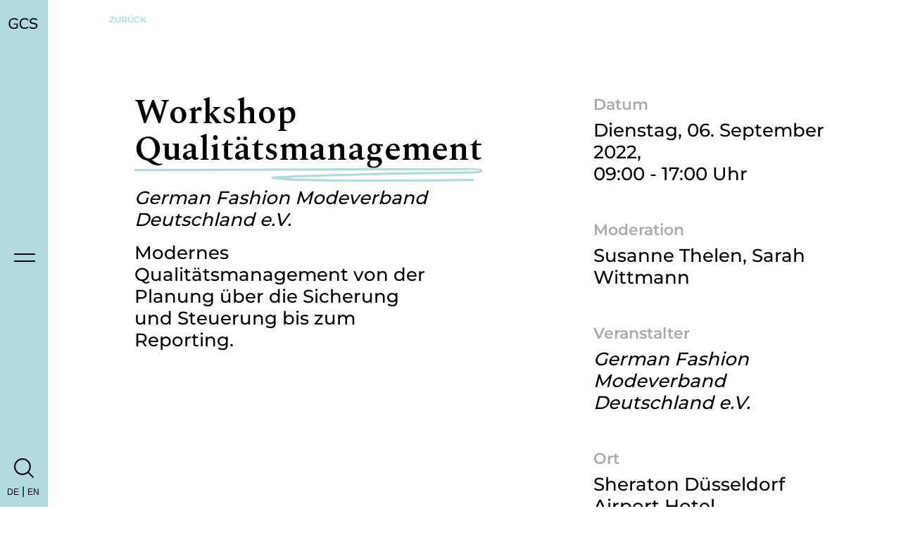

--- FILE ---
content_type: text/html; charset=UTF-8
request_url: http://www.gcs-consulting.de/workshop-qualitaetsmanagement.html-0
body_size: 6955
content:


<!-- THEME DEBUG -->
<!-- THEME HOOK: 'html' -->
<!-- FILE NAME SUGGESTIONS:
   * html--node--213.html.twig
   * html--node--%.html.twig
   * html--node.html.twig
   x html.html.twig
-->
<!-- BEGIN OUTPUT from 'themes/master/templates/html.html.twig' -->
<!DOCTYPE html>
<html lang="de" dir="ltr" prefix="content: http://purl.org/rss/1.0/modules/content/  dc: http://purl.org/dc/terms/  foaf: http://xmlns.com/foaf/0.1/  og: http://ogp.me/ns#  rdfs: http://www.w3.org/2000/01/rdf-schema#  schema: http://schema.org/  sioc: http://rdfs.org/sioc/ns#  sioct: http://rdfs.org/sioc/types#  skos: http://www.w3.org/2004/02/skos/core#  xsd: http://www.w3.org/2001/XMLSchema# ">
  <head>
  <script id="Cookiebot" src="https://consent.cookiebot.com/uc.js" data-cbid="cdad7611-a31a-48b6-a472-469fa349f1c2" data-blockingmode="auto" type="text/javascript"></script>
    <meta charset="utf-8" />
<meta name="title" content="Workshop Qualitätsmanagement | GCS Consulting" />
<link rel="canonical" href="http://www.gcs-consulting.de/workshop-qualitaetsmanagement.html-0" />
<meta name="Generator" content="Drupal 8 (https://www.drupal.org)" />
<meta name="MobileOptimized" content="width" />
<meta name="HandheldFriendly" content="true" />
<meta name="viewport" content="width=device-width, initial-scale=1.0" />
<link rel="shortcut icon" href="/core/misc/favicon.ico" type="image/vnd.microsoft.icon" />
<link rel="alternate" hreflang="de" href="http://www.gcs-consulting.de/workshop-qualitaetsmanagement.html-0" />
<link rel="revision" href="http://www.gcs-consulting.de/workshop-qualitaetsmanagement.html-0" />

    <title>Workshop Qualitätsmanagement | GCS Consulting</title>
    <link rel="stylesheet" media="all" href="/core/assets/vendor/normalize-css/normalize.css?t6lau8" />
<link rel="stylesheet" media="all" href="/core/misc/normalize-fixes.css?t6lau8" />
<link rel="stylesheet" media="all" href="/core/themes/stable/css/system/components/ajax-progress.module.css?t6lau8" />
<link rel="stylesheet" media="all" href="/core/themes/stable/css/system/components/align.module.css?t6lau8" />
<link rel="stylesheet" media="all" href="/core/themes/stable/css/system/components/autocomplete-loading.module.css?t6lau8" />
<link rel="stylesheet" media="all" href="/core/themes/stable/css/system/components/fieldgroup.module.css?t6lau8" />
<link rel="stylesheet" media="all" href="/core/themes/stable/css/system/components/container-inline.module.css?t6lau8" />
<link rel="stylesheet" media="all" href="/core/themes/stable/css/system/components/clearfix.module.css?t6lau8" />
<link rel="stylesheet" media="all" href="/core/themes/stable/css/system/components/details.module.css?t6lau8" />
<link rel="stylesheet" media="all" href="/core/themes/stable/css/system/components/hidden.module.css?t6lau8" />
<link rel="stylesheet" media="all" href="/core/themes/stable/css/system/components/item-list.module.css?t6lau8" />
<link rel="stylesheet" media="all" href="/core/themes/stable/css/system/components/js.module.css?t6lau8" />
<link rel="stylesheet" media="all" href="/core/themes/stable/css/system/components/nowrap.module.css?t6lau8" />
<link rel="stylesheet" media="all" href="/core/themes/stable/css/system/components/position-container.module.css?t6lau8" />
<link rel="stylesheet" media="all" href="/core/themes/stable/css/system/components/progress.module.css?t6lau8" />
<link rel="stylesheet" media="all" href="/core/themes/stable/css/system/components/reset-appearance.module.css?t6lau8" />
<link rel="stylesheet" media="all" href="/core/themes/stable/css/system/components/resize.module.css?t6lau8" />
<link rel="stylesheet" media="all" href="/core/themes/stable/css/system/components/sticky-header.module.css?t6lau8" />
<link rel="stylesheet" media="all" href="/core/themes/stable/css/system/components/system-status-counter.css?t6lau8" />
<link rel="stylesheet" media="all" href="/core/themes/stable/css/system/components/system-status-report-counters.css?t6lau8" />
<link rel="stylesheet" media="all" href="/core/themes/stable/css/system/components/system-status-report-general-info.css?t6lau8" />
<link rel="stylesheet" media="all" href="/core/themes/stable/css/system/components/tabledrag.module.css?t6lau8" />
<link rel="stylesheet" media="all" href="/core/themes/stable/css/system/components/tablesort.module.css?t6lau8" />
<link rel="stylesheet" media="all" href="/core/themes/stable/css/system/components/tree-child.module.css?t6lau8" />
<link rel="stylesheet" media="all" href="/core/themes/classy/css/components/action-links.css?t6lau8" />
<link rel="stylesheet" media="all" href="/core/themes/classy/css/components/breadcrumb.css?t6lau8" />
<link rel="stylesheet" media="all" href="/core/themes/classy/css/components/button.css?t6lau8" />
<link rel="stylesheet" media="all" href="/core/themes/classy/css/components/collapse-processed.css?t6lau8" />
<link rel="stylesheet" media="all" href="/core/themes/classy/css/components/container-inline.css?t6lau8" />
<link rel="stylesheet" media="all" href="/core/themes/classy/css/components/details.css?t6lau8" />
<link rel="stylesheet" media="all" href="/core/themes/classy/css/components/exposed-filters.css?t6lau8" />
<link rel="stylesheet" media="all" href="/core/themes/classy/css/components/field.css?t6lau8" />
<link rel="stylesheet" media="all" href="/core/themes/classy/css/components/form.css?t6lau8" />
<link rel="stylesheet" media="all" href="/core/themes/classy/css/components/icons.css?t6lau8" />
<link rel="stylesheet" media="all" href="/core/themes/classy/css/components/inline-form.css?t6lau8" />
<link rel="stylesheet" media="all" href="/core/themes/classy/css/components/item-list.css?t6lau8" />
<link rel="stylesheet" media="all" href="/core/themes/classy/css/components/link.css?t6lau8" />
<link rel="stylesheet" media="all" href="/core/themes/classy/css/components/links.css?t6lau8" />
<link rel="stylesheet" media="all" href="/core/themes/classy/css/components/menu.css?t6lau8" />
<link rel="stylesheet" media="all" href="/core/themes/classy/css/components/more-link.css?t6lau8" />
<link rel="stylesheet" media="all" href="/core/themes/classy/css/components/pager.css?t6lau8" />
<link rel="stylesheet" media="all" href="/core/themes/classy/css/components/tabledrag.css?t6lau8" />
<link rel="stylesheet" media="all" href="/core/themes/classy/css/components/tableselect.css?t6lau8" />
<link rel="stylesheet" media="all" href="/core/themes/classy/css/components/tablesort.css?t6lau8" />
<link rel="stylesheet" media="all" href="/core/themes/classy/css/components/tabs.css?t6lau8" />
<link rel="stylesheet" media="all" href="/core/themes/classy/css/components/textarea.css?t6lau8" />
<link rel="stylesheet" media="all" href="/core/themes/classy/css/components/ui-dialog.css?t6lau8" />
<link rel="stylesheet" media="all" href="/core/themes/classy/css/components/messages.css?t6lau8" />
<link rel="stylesheet" media="all" href="/themes/master/css/app.css?t6lau8" />
<link rel="stylesheet" media="all" href="/themes/master/css/slick/slick.css?t6lau8" />
<link rel="stylesheet" media="all" href="/themes/master/css/slick/slick-theme.css?t6lau8" />

    
<!--[if lte IE 8]>
<script src="/core/assets/vendor/html5shiv/html5shiv.min.js?v=3.7.3"></script>
<![endif]-->

    <script src="/core/assets/vendor/jquery/jquery.min.js?v=3.4.1"></script>
<script src="/themes/master/js/slick/slick.min.js?v=1.x"></script>
<script src="/themes/master/js/jquery.waitforimages.min.js?v=1.x"></script>
<script src="/themes/master/js/skrollr.min-min.js?v=1.x"></script>
<script src="/themes/master/js/skrollr.menu.min.js?v=1.x"></script>
<script src="/themes/master/node_modules/foundation-sites/dist/js/foundation.js?v=1.x"></script>
<script src="/themes/master/js/app.js?v=1.x"></script>

	<!-- Google tag (gtag.js) --> <script async src=https://www.googletagmanager.com/gtag/js?id=G-EH837RBPE5></script> <script> window.dataLayer = window.dataLayer || []; function gtag(){dataLayer.push(arguments);} gtag('js', new Date()); gtag('config', 'G-EH837RBPE5'); </script>
  </head>
  
  <body class="page-node-213 node-event white">
        <a href="#main-content" class="visually-hidden focusable">
      Direkt zum Inhalt
    </a>
    
    

<!-- THEME DEBUG -->
<!-- THEME HOOK: 'off_canvas_page_wrapper' -->
<!-- BEGIN OUTPUT from 'core/themes/stable/templates/content/off-canvas-page-wrapper.html.twig' -->
  <div class="dialog-off-canvas-main-canvas" data-off-canvas-main-canvas>
    

<!-- THEME DEBUG -->
<!-- THEME HOOK: 'page' -->
<!-- FILE NAME SUGGESTIONS:
   * page--event.html.twig
   * page--node--213.html.twig
   * page--node--%.html.twig
   * page--node.html.twig
   x page.html.twig
-->
<!-- BEGIN OUTPUT from 'themes/master/templates/page.html.twig' -->













	





<div class="content-left bright-blue">
			<a href="/"><img class="logo-schrift" src="/themes/master/images/GCS_GCS_Logo_small12.svg" /></a>
			<div class="menu">
		<div class="button-box" id="menu-button">
							<div class="bar black" id="bar1"></div>
				<div class="bar black" id="bar2"></div>
					</div>
	</div>
	<div class="search" id="test-search">
					<div class="bar-search black" id="bar-search"></div>
			<div class="bar-search black" id="bar-search-1"></div>
			<svg id="search" class="search_svg" xmlns="http://www.w3.org/2000/svg" width="27.773" height="27.77" viewBox="0 0 27.773 27.77">
				<g id="Gruppe_1056" data-name="Gruppe 1056" transform="translate(-39 -39)">
					<circle id="svg_circle" class="svg_circle black" data-name="Ellipse 8" cx="10.807" cy="10.807" r="10.807" transform="translate(40 40)" fill="none" stroke="#fff" stroke-miterlimit="10" stroke-width="2"/>
					<line class="svg_line black" id="svg_line" data-name="Linie 10" x1="7.618" y1="7.615" transform="translate(58.448 58.448)" fill="none" stroke="#fff" stroke-miterlimit="10" stroke-width="2"/>
				</g>
			</svg>
			<div class="sidebarlang sidebarlang-subs hide-for-small-only">
				<a href="/workshop-qualitaetsmanagement.html-0">DE</a> | <a href="/en/node/213">EN</a>
			</div>			
		
	</div>
</div>
			
<div class="menu-content" id="menucontent">
	<!-- Menü, automatisch hidden-->
	<div class="grid-container">
		<div class="grid-x grid-padding-x">
					
			
							<div class="small-12 medium-10 medium-offset-2 large-10 large-offset-2 mobile cell">
					<a href="/about.html">
						About						
													<svg class="hide-for-small-only" xmlns="http://www.w3.org/2000/svg" width="150" height="40" viewBox="0 0 245.001 12.945"><path class="path-blue" id="line-2" d="M136,1601.276c79.068,0,244.833-3.648,241.963-1.706s-21.563,2.893-50.632,2.977-126.535,3.253-118.077,4.168c.507.055,8.339,1.466,24,1.579,16.658.12,3.033,1.528,113.775,0" transform="translate(-136 -1599)" fill="none" stroke="#000000" stroke-linecap="round" stroke-width="3" fill-rule="evenodd"/></svg>						
												
												
												
												
																														
					</a>
				</div>			
							<div class="small-12 medium-10 medium-offset-2 large-10 large-offset-2 mobile cell">
					<a href="/know-how.html">
						Know How						
												
													<svg class="hide-for-small-only" xmlns="http://www.w3.org/2000/svg" width="288.542" height="40" viewBox="0 0 388.542 22.049"><g id="Page-2" transform="translate(-1.5 -1.501)"><g id="_1-1-home" data-name="1-1-home" transform="translate(3 3)"><path class="path-turkis" id="line-2" d="M136,1603.359c125.967,0,390.055-6.989,385.483-3.268s-34.352,5.542-80.665,5.7-201.588,6.233-188.114,7.984c.808.105,13.285,2.808,38.232,3.024,26.539.23,4.832,2.927,181.26,0" transform="translate(-136 -1599)"fill="none" stroke="#82d0c3" stroke-linecap="round" stroke-width="3" fill-rule="evenodd"/></g></g></svg>						
												
												
												
																														
					</a>
				</div>			
							<div class="small-12 medium-10 medium-offset-2 large-10 large-offset-2 mobile cell">
					<a href="/aktuelles.html">
						Aktuelles						
												
												
													<svg class="hide-for-small-only" xmlns="http://www.w3.org/2000/svg" width="250" height="40" viewBox="0 0 245.001 12.945"><path class="path-brightblue" id="line-2" d="M136,1601.276c79.068,0,244.833-3.648,241.963-1.706s-21.563,2.893-50.632,2.977-126.535,3.253-118.077,4.168c.507.055,8.339,1.466,24,1.579,16.658.12,3.033,1.528,113.775,0" transform="translate(-136 -1599)" fill="none" stroke="#000000" stroke-linecap="round" stroke-width="3" fill-rule="evenodd"/></svg>						
												
												
																														
					</a>
				</div>			
							<div class="small-12 medium-10 medium-offset-2 large-10 large-offset-2 mobile cell">
					<a href="/beraterplattform.html">
						Beraterplattform						
												
												
												
							
							<svg class="hide-for-small-only" xmlns="http://www.w3.org/2000/svg" width="400" height="40" viewBox="0 0 245.001 12.945"><path class="path-yellow" id="line-2" d="M136,1601.276c79.068,0,244.833-3.648,241.963-1.706s-21.563,2.893-50.632,2.977-126.535,3.253-118.077,4.168c.507.055,8.339,1.466,24,1.579,16.658.12,3.033,1.528,113.775,0" transform="translate(-136 -1599)" fill="none" stroke="#000000" stroke-linecap="round" stroke-width="3" fill-rule="evenodd"/></svg>						
												
																														
					</a>
				</div>			
							<div class="small-12 medium-10 medium-offset-2 large-10 large-offset-2 mobile cell">
					<a href="/karriere.html">
						Karriere						
												
												
												
												
													<svg class="hide-for-small-only" xmlns="http://www.w3.org/2000/svg" width="200" height="40" viewBox="0 0 245.001 12.945"><path class="path-white" id="line-2" d="M136,1601.276c79.068,0,244.833-3.648,241.963-1.706s-21.563,2.893-50.632,2.977-126.535,3.253-118.077,4.168c.507.055,8.339,1.466,24,1.579,16.658.12,3.033,1.528,113.775,0" transform="translate(-136 -1599)" fill="none" stroke="#000000" stroke-linecap="round" stroke-width="3" fill-rule="evenodd"/></svg>						
																														
					</a>
				</div>			
							<div class="small-12 medium-10 medium-offset-2 large-10 large-offset-2 mobile cell">
					<a href="/presse.html">
						Presse						
												
												
												
												
													<svg class="hide-for-small-only" xmlns="http://www.w3.org/2000/svg" width="200" height="40" viewBox="0 0 245.001 12.945"><path class="path-white" id="line-2" d="M136,1601.276c79.068,0,244.833-3.648,241.963-1.706s-21.563,2.893-50.632,2.977-126.535,3.253-118.077,4.168c.507.055,8.339,1.466,24,1.579,16.658.12,3.033,1.528,113.775,0" transform="translate(-136 -1599)" fill="none" stroke="#000000" stroke-linecap="round" stroke-width="3" fill-rule="evenodd"/></svg>						
																														
					</a>
				</div>			
				
		</div>
	</div>
	<div class="content-bottom">
		<div class="grid-container">
			<div class="grid-x grid-padding-x">
				<div class="medium-2 medium-offset-2 large-2 large-offset-2 cell">
					<p><a href="/impressum.html">Impressum</a></p>
				</div>
				<div class="medium-2 large-2 cell">
					<p><a href="/datenschutz.html">Datenschutz</a></p>
				</div>
				<div class="medium-2 large-2 cell">
					<p><a href="/kontakt.html">Kontakt</a></p>
				</div>
				<div class="small-12 medium-2 large-2 language cell">
					<div class="grid-container">
						<div class="grid-x grid-padding-x">
							<div class="small-6 medium-6 large-6 cell">
								<p><a href="/workshop-qualitaetsmanagement.html-0">DE</a></p>
							</div>
							<div class="small-6 medium-6 large-6 cell">
								<p><a href="/en/node/213">EN</a></p>
							</div>
						</div>
					</div>				
				</div>
			</div>
		</div>
	</div>
</div>

<!-- Menü Ende-->
<div class="search-content" id="searchcontent">
	<!-- Menü, automatisch hidden-->
	<div class="grid-container">
		<div class="grid-x grid-padding-x">
			<div class="small-10 small-offset-1 medium-offset-0 large-8 large-offset-2 cell">
				<div class="searchfield">
					<p>Bitte geben Sie Ihren Suchbegriff ein</p>
					

<!-- THEME DEBUG -->
<!-- THEME HOOK: 'region' -->
<!-- FILE NAME SUGGESTIONS:
   * region--featured-top.html.twig
   x region.html.twig
-->
<!-- BEGIN OUTPUT from 'core/themes/classy/templates/layout/region.html.twig' -->
  <div class="region region-featured-top">
    

<!-- THEME DEBUG -->
<!-- THEME HOOK: 'block' -->
<!-- FILE NAME SUGGESTIONS:
   * block--searchapipagesearchblockform.html.twig
   * block--search-api-page-form-block.html.twig
   * block--search-api-page.html.twig
   x block.html.twig
-->
<!-- BEGIN OUTPUT from 'core/themes/classy/templates/block/block.html.twig' -->
<div class="search-api-page-block-form-suche search-form search-block-form container-inline block block-search-api-page block-search-api-page-form-block" data-drupal-selector="search-api-page-block-form-suche" id="block-searchapipagesearchblockform">
  
    
      

<!-- THEME DEBUG -->
<!-- THEME HOOK: 'form' -->
<!-- BEGIN OUTPUT from 'core/themes/classy/templates/form/form.html.twig' -->
<form action="/workshop-qualitaetsmanagement.html-0" method="post" id="search-api-page-block-form-suche" accept-charset="UTF-8">
  

<!-- THEME DEBUG -->
<!-- THEME HOOK: 'form_element' -->
<!-- BEGIN OUTPUT from 'core/themes/classy/templates/form/form-element.html.twig' -->
<div class="js-form-item form-item js-form-type-search form-type-search js-form-item-keys form-item-keys form-no-label">
      

<!-- THEME DEBUG -->
<!-- THEME HOOK: 'form_element_label' -->
<!-- BEGIN OUTPUT from 'core/themes/classy/templates/form/form-element-label.html.twig' -->
<label for="edit-keys" class="visually-hidden">Search</label>
<!-- END OUTPUT from 'core/themes/classy/templates/form/form-element-label.html.twig' -->


        

<!-- THEME DEBUG -->
<!-- THEME HOOK: 'input__search' -->
<!-- FILE NAME SUGGESTIONS:
   * input--search.html.twig
   x input.html.twig
-->
<!-- BEGIN OUTPUT from 'core/themes/classy/templates/form/input.html.twig' -->
<input title="Die Begriffe eingeben, nach denen gesucht werden soll." data-drupal-selector="edit-keys" type="search" id="edit-keys" name="keys" value="" size="15" maxlength="128" class="form-search" />

<!-- END OUTPUT from 'core/themes/classy/templates/form/input.html.twig' -->


        </div>

<!-- END OUTPUT from 'core/themes/classy/templates/form/form-element.html.twig' -->



<!-- THEME DEBUG -->
<!-- THEME HOOK: 'input__hidden' -->
<!-- FILE NAME SUGGESTIONS:
   * input--hidden.html.twig
   x input.html.twig
-->
<!-- BEGIN OUTPUT from 'core/themes/classy/templates/form/input.html.twig' -->
<input autocomplete="off" data-drupal-selector="form-cvxwy6-rn4ebjanx8bm78d5jxk54r0be366p-au-shi" type="hidden" name="form_build_id" value="form-CvxWY6_rN4EBjaNx8Bm78d5JxK54r0BE366P-Au-SHI" />

<!-- END OUTPUT from 'core/themes/classy/templates/form/input.html.twig' -->



<!-- THEME DEBUG -->
<!-- THEME HOOK: 'input__hidden' -->
<!-- FILE NAME SUGGESTIONS:
   * input--hidden.html.twig
   x input.html.twig
-->
<!-- BEGIN OUTPUT from 'core/themes/classy/templates/form/input.html.twig' -->
<input data-drupal-selector="edit-search-api-page-block-form-suche" type="hidden" name="form_id" value="search_api_page_block_form_suche" />

<!-- END OUTPUT from 'core/themes/classy/templates/form/input.html.twig' -->



<!-- THEME DEBUG -->
<!-- THEME HOOK: 'container' -->
<!-- BEGIN OUTPUT from 'core/themes/classy/templates/form/container.html.twig' -->
<div data-drupal-selector="edit-actions" class="form-actions js-form-wrapper form-wrapper" id="edit-actions">

<!-- THEME DEBUG -->
<!-- THEME HOOK: 'input__submit' -->
<!-- FILE NAME SUGGESTIONS:
   * input--submit.html.twig
   x input.html.twig
-->
<!-- BEGIN OUTPUT from 'core/themes/classy/templates/form/input.html.twig' -->
<input class="search-form__submit button js-form-submit form-submit" data-drupal-selector="edit-submit" type="submit" id="edit-submit" name="op" value="A" />

<!-- END OUTPUT from 'core/themes/classy/templates/form/input.html.twig' -->

</div>

<!-- END OUTPUT from 'core/themes/classy/templates/form/container.html.twig' -->


</form>

<!-- END OUTPUT from 'core/themes/classy/templates/form/form.html.twig' -->


  </div>

<!-- END OUTPUT from 'core/themes/classy/templates/block/block.html.twig' -->


  </div>

<!-- END OUTPUT from 'core/themes/classy/templates/layout/region.html.twig' -->


				</div>
			</div>
		</div>
	</div>
</div>

<div id="skrollr-body">
	

<!-- THEME DEBUG -->
<!-- THEME HOOK: 'region' -->
<!-- FILE NAME SUGGESTIONS:
   * region--content.html.twig
   x region.html.twig
-->
<!-- BEGIN OUTPUT from 'core/themes/classy/templates/layout/region.html.twig' -->
  <div class="region region-content">
    

<!-- THEME DEBUG -->
<!-- THEME HOOK: 'block' -->
<!-- FILE NAME SUGGESTIONS:
   * block--master-content.html.twig
   * block--system-main-block.html.twig
   * block--system.html.twig
   x block.html.twig
-->
<!-- BEGIN OUTPUT from 'core/themes/classy/templates/block/block.html.twig' -->
<div id="block-master-content" class="block block-system block-system-main-block">
  
    
      

<!-- THEME DEBUG -->
<!-- THEME HOOK: 'node' -->
<!-- FILE NAME SUGGESTIONS:
   * node--213--full.html.twig
   * node--213.html.twig
   * node--event--full.html.twig
   x node--event.html.twig
   * node--full.html.twig
   * node.html.twig
-->
<!-- BEGIN OUTPUT from 'themes/master/templates/node--event.html.twig' -->
<div class="box" id="box">
	<div class="navigation-container white">
		<div class="grid-container">
			<div class="grid-x grid-padding-x">
				<div class="medium-10 medium-offset-1 large-10 large-offset-1 cell">
					<div class="left-content">
						<a class="href-back brightblue" href="javascript:history.back();">Zurück</a>
					</div>					
				</div>
			</div>
		</div>
	</div>

	<div class="grid-container">
		<div class="grid-container">
			<div class="grid-x grid-padding-x detail-h1-start event-font-size">
				<div class="medium-10 medium-offset-1 large-5 large-offset-1 cell">
					<h1>
						Workshop Qualitätsmanagement
						<svg xmlns="http://www.w3.org/2000/svg" width="100%" height="100%" viewBox="0 0 461.371 17.51"><g id="Page-1" transform="translate(137.384 63.054)"><g id="_1-3-detail" data-name="1-3-detail" transform="translate(-136.134 -61.805)"><g id="illustration" transform="translate(0 0)"><path style="fill:none; stroke-miterlimit:10; stroke-dasharray:10000; stroke: rgb(177, 218, 222); stroke-width: 3" data-50="stroke-dashoffset:10000;" data-end="stroke-dashoffset:0;" id="Path" d="M75.787,1.206C227.7,1.206,533.853-1.1,534.2,1.05s7.37,3.765-48.481,3.9-243.107,5.184-226.858,6.64c.975.087,16.021,2.335,46.106,2.515,32,.191,5.827,2.434,218.593,0" transform="translate(-75.787 -0.134)" fill="none" stroke="#82d0c3" stroke-linecap="round" stroke-width="2.5" fill-rule="evenodd"/></g></g></g></svg>
					</h1>
						<p><em>German Fashion Modeverband Deutschland e.V.</em></p>

							
						<p>Modernes Qualitätsmanagement von der Planung über die Sicherung und Steuerung bis zum Reporting.</p>

<p>&nbsp;</p>

<p>&nbsp;</p>

				</div>
				<div class="medium-10 medium-offset-1 large-4 large-offset-2 cell">
					<h6>Datum</h6>
					<p>


					
						Dienstag, 06. September 2022,<br />
						09:00 - 17:00 Uhr
					</p>
					<h6>Moderation</h6>
					<p>Susanne Thelen, Sarah Wittmann</p>

					<h6>Veranstalter</h6>
					<p><em>German Fashion Modeverband Deutschland e.V.</em></p>

					
										
						<h6>Ort</h6>
						<p>
							Sheraton Düsseldorf Airport Hotel<br />
							Terminal Ring 4<br />
							40474  Düsseldorf
						</p>
										
				<div class="footer">
										
										
						<div class="grid-x grid-padding-x" style="margin-bottom: calc(2 * 0.9375rem);">
							<div class="small-12 large-12 cell"> 
								<a href="https://germanfashion-akademie.de/anmeldung/?eventId=585dbccd-273d-4d4e-8c72-410a0c84e3cf" target="_blank" class="order-publication-btn anmbutton">Anmeldung</a>
							</div>
						</div>
										
										
										
										
										
										
					<div class="grid-x grid-padding-x  event-font-size" style="margin-bottom: 0.9375rem;">
						<div class="large-6 medium-6 cell">
							<p><a href="/ical.php?start=06.09.2022 07:00&end=06.09.2022 15:00&desc=Workshop Qualitätsmanagement&url=http://www.gcs-consulting.de/workshop-qualitaetsmanagement.html-0" target="_blank" class="order-publication-btn dlbtn">ICS</a></p>
						</div>
						<div class="large-6 medium-6 cell">					
															<p><a href="/sites/default/files/2022-03/Themenplan_Gesamtheitliches%20Qualitaetsmanagement_110522_Duesseldorf_0.pdf" target="_blank" class="order-publication-btn dlbtn">Agenda</a></p>
													</div>					
					</div>
					
					<div class="grid-x grid-padding-x  event-font-size social">
						<div class="large-12 cell">
														
													</div>
					</div>					
				
				</div>



					
				</div>
			</div>
		</div>
			</div>
</div>
<style>
.order-publication-btn{
	display: block !important;
}
.anmbutton{
	background-color: #b1dade !important;
	color: #000000 !important;
}
.dlbtn{
	background-image: url("data:image/svg+xml,%3Csvg xmlns='http://www.w3.org/2000/svg' width='14.122' height='21.919' viewBox='0 0 14.122 21.919'%3E%3Cg id='Gruppe_1091' data-name='Gruppe 1091' transform='translate(-1188.644 113.331) rotate(-90)'%3E%3Cpath id='Pfad_3807' data-name='Pfad 3807' d='M0,0V8.89H9.081' transform='translate(103.822 1189.351) rotate(45)' fill='none' stroke='%23fff' stroke-width='2'/%3E%3Cline id='Linie_14' data-name='Linie 14' y1='0.109' x2='15.825' transform='translate(97.5 1195.688)' fill='none' stroke='%23fff' stroke-width='2'/%3E%3Cline id='Linie_28' data-name='Linie 28' y2='12' transform='translate(92.412 1189.885)' fill='none' stroke='%23fff' stroke-width='2'/%3E%3C/g%3E%3C/svg%3E");	
	background-position: 135px;
	background-repeat: no-repeat;	
}
.dlbtn:hover {
	background-image: url("data:image/svg+xml,%3Csvg xmlns='http://www.w3.org/2000/svg' width='14.122' height='21.919' viewBox='0 0 14.122 21.919'%3E%3Cg id='Gruppe_1091' data-name='Gruppe 1091' transform='translate(-1188.644 113.331) rotate(-90)'%3E%3Cpath id='Pfad_3807' data-name='Pfad 3807' d='M0,0V8.89H9.081' transform='translate(103.822 1189.351) rotate(45)' fill='none' stroke='%23000' stroke-width='2'/%3E%3Cline id='Linie_14' data-name='Linie 14' y1='0.109' x2='15.825' transform='translate(97.5 1195.688)' fill='none' stroke='%23000' stroke-width='2'/%3E%3Cline id='Linie_28' data-name='Linie 28' y2='12' transform='translate(92.412 1189.885)' fill='none' stroke='%23000' stroke-width='2'/%3E%3C/g%3E%3C/svg%3E");		
}
.social img {
	display: inline-block;
	margin-right: 20px;
}
.white .footer {
	margin-top: 45px;
}
</style>

<!-- END OUTPUT from 'themes/master/templates/node--event.html.twig' -->


  </div>

<!-- END OUTPUT from 'core/themes/classy/templates/block/block.html.twig' -->


  </div>

<!-- END OUTPUT from 'core/themes/classy/templates/layout/region.html.twig' -->


	<div class="grid-container">
		<div class="footer">
							<div class="grid-x grid-padding-x">
					<div class="small-12 medium-10 medium-offset-1 large-4 large-offset-1 cell h2-center">
											</div>
					<div class="small-12 medium-10 medium-offset-1  large-4 large-offset-3 cell h2-center">
											</div>
				</div>
						
			<div class="footer-content">
				<div class="grid-container">
					<div class="grid-x grid-padding-x">
						<div class="medium-5 medium-offset-1 large-3 large-offset-1 cell">
							<p><span class="grey">Telefonnummer</span><br>+49 (0)89 - 89 13 65 - 0</p>
						</div>
						<div class="medium-5 medium-offset-1 large-3 large-offset-4 cell">
							<p><span class="grey">Mail</span><br><a href="mailto:info@gcs-consulting.de">info@gcs-consulting.de</a></p>
						</div>
					</div>
				</div>
				<div class="grid-container">
					<div class="grid-x grid-padding-x bottom-align">
						<div class="medium-5 medium-offset-1 large-3 large-offset-1 align-bottom cell">
							<p>
								<span class="grey">Adresse</span><br>
								GCS Consulting GmbH<br />
Firkenweg 1<br />
85774 Unterföhring<br />
Germany
							</p>
						</div>
						<div class="medium-5 medium-offset-1 large-2 large-offset-4 cell">
							<a href="/impressum.html"><p class="grey">Impressum</p></a>
							<a href="/datenschutz.html"><p class="grey">Datenschutz</p></a>
							
															<a href="https://subscribe.newsletter2go.com/?n2g=ewunqdpf-8tsjzu5z-5a6&_ga=2.155854706.898337685.1722163898-1340798241.1719905166" target="_blank"><p class="grey">Newsletter</p></a>
														
							
							
							


						</div>
					</div>
				</div>
			</div>
		</div>
	</div>
</div>
          
          


<!-- END OUTPUT from 'themes/master/templates/page.html.twig' -->


  </div>

<!-- END OUTPUT from 'core/themes/stable/templates/content/off-canvas-page-wrapper.html.twig' -->


    
    
  </body>
</html>

<!-- END OUTPUT from 'themes/master/templates/html.html.twig' -->



--- FILE ---
content_type: text/css
request_url: http://www.gcs-consulting.de/themes/master/css/slick/slick-theme.css?t6lau8
body_size: 3613
content:
@charset 'UTF-8';
/* Slider */
.slick-loading .slick-list
{
    background: #fff url('./ajax-loader.gif') center center no-repeat;
}

/* Icons */
@font-face
{
    font-family: 'slick';
    font-weight: normal;
    font-style: normal;

    src: url('./fonts/slick.eot');
    src: url('./fonts/slick.eot?#iefix') format('embedded-opentype'), url('./fonts/slick.woff') format('woff'), url('./fonts/slick.ttf') format('truetype'), url('./fonts/slick.svg#slick') format('svg');
}
@font-face{
  font-family: "arrowfont";
  font-style: normal;
  font-weight: 400;
  src: url("../fonts/arrowfont/ARROW.ttf") format("ttf"), url("../fonts/arrowfont/ARROW.woff") format("woff"), url("../fonts/arrowfont/ARROW.otf") format("otf"), url("../fonts/arrowfont/ARROW.svg") format("svg");
}
/* Arrows */
.slick-prev,
.slick-next
{
    line-height: 0;

    position: absolute;
    top:4%;

    display: block;

    width: 20px;
    height: 20px;
    padding: 0;
    -webkit-transform: rotate(90deg);
    -ms-transform: rotate(90deg);
    transform: rotate(90deg);

    cursor: pointer;

    color: transparent;
    border: none;
    outline: none;
    background: transparent;
}
.slick-prev:hover,
.slick-prev:focus,
.slick-next:hover,
.slick-next:focus
{
    color: transparent;
    outline: none;
    background: transparent;
}
.slick-prev:hover:before,
.slick-prev:focus:before,
.slick-next:hover:before,
.slick-next:focus:before
{
    opacity: 1;
}
.slick-prev.slick-disabled:before,
.slick-next.slick-disabled:before
{
    opacity: .25;
}

.slick-prev:before,
.slick-next:before
{
    font-family: 'arrowfont';
    font-size: 29px;
    line-height:1;
    color: white;

    -webkit-font-smoothing: antialiased;
    -moz-osx-font-smoothing: grayscale;
}

.slick-prev
{
    left: -40px;
    top:50%;
    transform: rotate(-90deg);
}
[dir='rtl'] .slick-prev
{
    right: 0;
    left: auto;
}
.slick-prev:before
{
    content: 'A';
}
[dir='rtl'] .slick-prev:before
{
    content: '→';
}

.slick-next
{
    right:-25px;
    top:50%;
}
@media(max-width:667px){
  .slick-next,.slick-prev{
    top:3%;
  }
  .slick-prev{
	  left:-25px;
  }
}
@media(max-width:325px){
  .slick-next,.slick-prev{
    top:8px;
  }
}
[dir='rtl'] .slick-next
{
    right: auto;
    left: -25px;
}
.slick-next:before
{
    content: 'A';
}
[dir='rtl'] .slick-next:before
{
    content: 'A'; 
}

/* Dots */
.slick-dotted.slick-slider
{
    margin-bottom: 30px;
}

.slick-dots
{
    position: absolute;
    bottom: -25px;

    display: block;

    width: 100%;
    padding: 0;
    margin: 0;

    list-style: none;

    text-align: center;
}
.slick-dots li
{
    position: relative;

    display: inline-block;

    width: 20px;
    height: 20px;
    margin: 0 5px;
    padding: 0;

    cursor: pointer;
}
.slick-dots li button
{
    font-size: 0;
    line-height: 0;

    display: block;

    width: 20px;
    height: 20px;
    padding: 5px;

    cursor: pointer;

    color: transparent;
    border: 0;
    outline: none;
    background: transparent;
}
.slick-dots li button:hover,
.slick-dots li button:focus
{
    outline: none;
}
.slick-dots li button:hover:before,
.slick-dots li button:focus:before
{
    opacity: 1;
}
.slick-dots li button:before
{
    font-family: 'slick';
    font-size: 6px;
    line-height: 20px;

    position: absolute;
    top: 0;
    left: 0;

    width: 20px;
    height: 20px;

    content: '•';
    text-align: center;

    opacity: .25;
    color: black;

    -webkit-font-smoothing: antialiased;
    -moz-osx-font-smoothing: grayscale;
}
.slick-dots li.slick-active button:before
{
    opacity: .75;
    color: black;
}


--- FILE ---
content_type: application/x-javascript
request_url: https://consentcdn.cookiebot.com/consentconfig/cdad7611-a31a-48b6-a472-469fa349f1c2/gcs-consulting.de/configuration.js
body_size: 93
content:
CookieConsent.configuration.tags.push({id:32100416,type:"script",tagID:"",innerHash:"528853538",outerHash:"-335027083",tagHash:"6140545000170",url:"https://www.google-analytics.com/analytics.js",resolvedUrl:"https://www.google-analytics.com/analytics.js",cat:[3]});

--- FILE ---
content_type: text/javascript
request_url: http://www.gcs-consulting.de/themes/master/js/app.js?v=1.x
body_size: 9747
content:

jQuery(document).ready(function() {
  var menucontent = document.getElementById("menucontent");
  jQuery("#menu-button").click(animate_open);
  jQuery("#test-search").click(search_start);
  
  
  jQuery(".node-content_seite .content-margin a").each(function() {

	  if(jQuery(this).attr("href").indexOf(".pdf") >= 0) {
		  
		  jQuery(this).attr("target", "_blank");
		  jQuery(this).addClass("order-publication-btn");
	  }
  });



 jQuery(".years-2023").on("click", function() {
	 jQuery(".cont2020").hide();
	 jQuery(".cont2021").hide();
	 jQuery(".cont2022").hide();

	 jQuery(".years-2020").removeClass("active");	 	 
	 jQuery(".years-2021").removeClass("active");
	  jQuery(".years-2022").removeClass("active");
	 
	 	 
	 jQuery(".years-2023").addClass("active");
	 jQuery(".cont2023").show();
 });

 jQuery(".years-2022").on("click", function() {
	 jQuery(".cont2020").hide();
	 jQuery(".cont2021").hide();
	 jQuery(".cont2022").hide();
	 jQuery(".cont2023").hide();

	 jQuery(".years-2020").removeClass("active");	 	 
	 jQuery(".years-2021").removeClass("active");
	  jQuery(".years-2022").removeClass("active");
	  jQuery(".years-2023").removeClass("active");
	 
	 	 
	 jQuery(".years-2022").addClass("active");
	 jQuery(".cont2022").show();
 });

 jQuery(".years-2020").on("click", function() {
	 jQuery(".cont2020").hide();
	 jQuery(".cont2021").hide();
	 jQuery(".cont2022").hide();
jQuery(".cont2023").hide();
	 jQuery(".years-2020").removeClass("active");	 	 
	 jQuery(".years-2021").removeClass("active");
	  jQuery(".years-2022").removeClass("active");
	 jQuery(".years-2023").removeClass("active");
	 	 
	 jQuery(".years-2020").addClass("active");
	 jQuery(".cont2020").show();	 
 });
 
 jQuery(".years-2021").on("click", function() {
	 jQuery(".cont2020").hide();
	 jQuery(".cont2021").hide();
	 jQuery(".cont2022").hide();
jQuery(".cont2023").hide();
	 jQuery(".years-2020").removeClass("active");	 	 
	 jQuery(".years-2021").removeClass("active");
	  jQuery(".years-2022").removeClass("active");
	 
	 	 jQuery(".years-2023").removeClass("active");
	 jQuery(".years-2021").addClass("active");
	 jQuery(".cont2021").show();
 }); 
	 
	
  jQuery("form.search-api-page-block-form-suche").appendTo("#searchcontent div.searchfield");
	/*var search_button = document.getElementById("edit-submit"); 
	search_button.value = "A";*/
	/*
  var search_button = jQuery("#edit-submit");
  if(search_button.length){
  	search_button.val("A");
  }
  */
  
  /* jQuery(".scroll").on("click", function(){ //scrollanimation Navigation
	if (jQuery(window).width() > 1024){
  		var href = jQuery(this).attr("href");
  			jQuery("html, body").animate({
    			scrollTop:jQuery(href).offset().top -200
  			},"slow");
  		}
	});
  */
  
jQuery('#buyform').submit(function() {
	console.log("SUB");
	
	console.log(jQuery('input[name="email"]').val());
	
		console.log(jQuery('input[name="email2"]').val());
	
	if(jQuery('input[name="email"]').val() != jQuery('input[name="email2"]').val()) {
		alert("Die angegebenen E-Mail Adressen stimmen nicht überein.")
		return false;
	}
});


  
  function animate_open(){
  
    jQuery("#bar2").toggleClass("active");

    setTimeout(() =>{
      jQuery("#menucontent").toggleClass("active");
      jQuery("#info-banner").toggleClass("active");
      if(jQuery("#box").length){
	      document.getElementById("box").style.visibility = "hidden";
      }
      jQuery("#bar1").toggleClass("animate");
      jQuery("#bar2").toggleClass("animate-2");
    },400);

    jQuery("#menu-button").unbind("click");
    jQuery("#menu-button").click(animate_close);
  }

  function animate_close(){
    jQuery("#bar1").toggleClass("animate");
    jQuery("#bar2").toggleClass("animate-2");

    setTimeout(() =>{
      jQuery("#menucontent").toggleClass("active");
      jQuery("#bar2").toggleClass("active");
      jQuery("#info-banner").toggleClass("active");
      if(jQuery("#box").length){
	      document.getElementById("box").style.visibility = "visible";
      }
    },400);

    jQuery("#menu-button").unbind("click");
    jQuery("#menu-button").click(animate_open);
  }

  function search_start(){
    jQuery("#search").toggleClass("active");//Suchanimation (Kreis)//
    setTimeout(() =>{
      jQuery("#search").toggleClass("active-2");//Suchanimation Strich //
    },100);
    setTimeout(() =>{
      jQuery("#bar-search").toggleClass("active_bar");//Beide Kreuze erscheinen weiß und sind visible
      jQuery("#bar-search-1").toggleClass("active_bar");
      jQuery("#menu-button").toggleClass("active");//!?!
      if(document.getElementById("box").length){
	     document.getElementById("box").style.visibility = "hidden";
      }
      document.getElementById("menucontent").style.visibility = "hidden";
      if(jQuery("#info-banner").length){
      	document.getElementById("info-banner").style.visibility = "hidden";
      }
    },600);
    setTimeout(() =>{
      jQuery("#bar-search").toggleClass("active_bar-2");//Beide Kreuze drehen sich um 45 Grad
      jQuery("#bar-search-1").toggleClass("active_bar-2");
      jQuery("#searchcontent").toggleClass("active");
    },700);
    jQuery("#test-search").unbind("click");
    jQuery("#test-search").click(search_close);
  }

  function search_close(){
    jQuery("#bar-search").toggleClass("active_bar-2");
    jQuery("#bar-search-1").toggleClass("active_bar-2");
    setTimeout(() =>{
      jQuery("#bar-search").toggleClass("active_bar");
      jQuery("#bar-search-1").toggleClass("active_bar");
    },200);
    setTimeout(() =>{
      jQuery("#searchcontent").toggleClass("active");
      jQuery("#menu-button").toggleClass("active");
      document.getElementById("box").style.visibility = "visible";
      document.getElementById("menucontent").style.visibility = "visible";
      if(jQuery("#info-banner").length){
      	document.getElementById("info-banner").style.visibility = "visible";
      }
    },500);
    setTimeout(() =>{
      jQuery("#search").toggleClass("active");
      jQuery("#search").toggleClass("active-2");
    },500);
    jQuery("#test-search").unbind("click");
    jQuery("#test-search").click(search_start);
  }

  if(jQuery('.slide-text').length){
    jQuery('.slide-text').slick({
      arrows: true,
      slidesToShow: 1,
      slidesToScroll: 1,
    });
  }
  
  
  if(jQuery('.stufenlsider').length){
    jQuery('.stufenlsider').slick({
      arrows: true,
      slidesToShow: 1,
      slidesToScroll: 1,
	  autoplay: true,
	  autoplaySpeed: 3000,
    });
  } 
    
  if(jQuery('.banner-slider').length){
    jQuery('.banner-slider').slick({
      arrows: false,
      slidesToShow: 1,
      slidesToScroll: 1,
	  autoplay: true,
	  autoplaySpeed: 3000,
    });
  }  
  
  
  if(jQuery('.slide-partner-aboutslider').length){
    jQuery('.slide-partner-aboutslider').slick({
      slidesToShow: 4,
      slidesToScroll: 1,
      arrows: true,
      infinite: true,
      initialSlide: 1,
      responsive: [
        {
          breakpoint:700,
          settings: {
            slidesToShow: 1,
          }
        },
        {
          breakpoint:1025,
          settings: {
            slidesToShow: 3,
          }
        },
        {
          breakpoint:769,
          settings: {
            slidesToShow: 2,
          }
        }
      ]
    });
    

  } 
    
  if(jQuery('.event-container-vaaa').length){
    jQuery('.event-container-vaaa .slide-partner').slick({
      slidesToShow: 4,
      slidesToScroll: 1,
      arrows: true,
      infinite: true,
      initialSlide: 1,
      responsive: [
        {
          breakpoint:700,
          settings: {
            slidesToShow: 1,
          }
        },
        {
          breakpoint:1025,
          settings: {
            slidesToShow: 3,
          }
        },
        {
          breakpoint:769,
          settings: {
            slidesToShow: 2,
          }
        }
      ]
    });
	jQuery('.event-container-vaaa .slide-partner').slick('slickPrev');
  }  
  
  
    
  if(jQuery('.slide-partner-news').length){
    jQuery('.slide-partner-news').slick({
      slidesToShow: 4,
      slidesToScroll: 1,
      arrows: true,
      infinite: true,
      responsive: [
        {
          breakpoint:700,
          settings: {
            slidesToShow: 1,
          }
        },
        {
          breakpoint:1025,
          settings: {
            slidesToShow: 3,
          }
        },
        {
          breakpoint:769,
          settings: {
            slidesToShow: 2,
          }
        }
      ]
    });
  }
  if(jQuery('.slide-job').length){
   	jQuery('.slide-job').slick({
    	slidesToShow: 2,
		slidesToScroll: 1,
		arrows: true,
		infinite: true,
		responsive: [
    		{
        		breakpoint:700,
				settings: {
					slidesToShow: 1,
					}
    		}
		]
    });
	jQuery('.job-kasten').each(function() {
    	var solutionWidth = jQuery(this).outerWidth();
		jQuery(this).css('height', solutionWidth - 20);
	});
  }
  jQuery('.solution-kasten').each(function() {
    var solutionWidth = jQuery(this).outerWidth();
    jQuery(this).css('height', solutionWidth - 20);
  });
});

 window.addEventListener("load", function(event) {
	 
    if(jQuery("#svg_main").length){
	    if ($(window).width() < 1400) {
	      var main_svg = document.getElementById("svg_main");
	      main_svg.removeAttribute("viewBox");
	      main_svg.setAttribute("viewBox", "0 0 1200 2340" );
	    }
	    if ($(window).width() < 1280) {
	      var main_svg = document.getElementById("svg_main");
	      main_svg.removeAttribute("viewBox");
	      main_svg.setAttribute("viewBox", "0 0 1150 2340" );
	    }
	}
	var s = skrollr.init({forceHeight: false});
	setTimeout(function () {
		skrollr.get().refresh();
	}, 0);
	skrollr.menu.init(s, {
		animate: true,
	});
});

--- FILE ---
content_type: text/javascript
request_url: http://www.gcs-consulting.de/themes/master/js/app.js?v=1.x
body_size: 9747
content:

jQuery(document).ready(function() {
  var menucontent = document.getElementById("menucontent");
  jQuery("#menu-button").click(animate_open);
  jQuery("#test-search").click(search_start);
  
  
  jQuery(".node-content_seite .content-margin a").each(function() {

	  if(jQuery(this).attr("href").indexOf(".pdf") >= 0) {
		  
		  jQuery(this).attr("target", "_blank");
		  jQuery(this).addClass("order-publication-btn");
	  }
  });



 jQuery(".years-2023").on("click", function() {
	 jQuery(".cont2020").hide();
	 jQuery(".cont2021").hide();
	 jQuery(".cont2022").hide();

	 jQuery(".years-2020").removeClass("active");	 	 
	 jQuery(".years-2021").removeClass("active");
	  jQuery(".years-2022").removeClass("active");
	 
	 	 
	 jQuery(".years-2023").addClass("active");
	 jQuery(".cont2023").show();
 });

 jQuery(".years-2022").on("click", function() {
	 jQuery(".cont2020").hide();
	 jQuery(".cont2021").hide();
	 jQuery(".cont2022").hide();
	 jQuery(".cont2023").hide();

	 jQuery(".years-2020").removeClass("active");	 	 
	 jQuery(".years-2021").removeClass("active");
	  jQuery(".years-2022").removeClass("active");
	  jQuery(".years-2023").removeClass("active");
	 
	 	 
	 jQuery(".years-2022").addClass("active");
	 jQuery(".cont2022").show();
 });

 jQuery(".years-2020").on("click", function() {
	 jQuery(".cont2020").hide();
	 jQuery(".cont2021").hide();
	 jQuery(".cont2022").hide();
jQuery(".cont2023").hide();
	 jQuery(".years-2020").removeClass("active");	 	 
	 jQuery(".years-2021").removeClass("active");
	  jQuery(".years-2022").removeClass("active");
	 jQuery(".years-2023").removeClass("active");
	 	 
	 jQuery(".years-2020").addClass("active");
	 jQuery(".cont2020").show();	 
 });
 
 jQuery(".years-2021").on("click", function() {
	 jQuery(".cont2020").hide();
	 jQuery(".cont2021").hide();
	 jQuery(".cont2022").hide();
jQuery(".cont2023").hide();
	 jQuery(".years-2020").removeClass("active");	 	 
	 jQuery(".years-2021").removeClass("active");
	  jQuery(".years-2022").removeClass("active");
	 
	 	 jQuery(".years-2023").removeClass("active");
	 jQuery(".years-2021").addClass("active");
	 jQuery(".cont2021").show();
 }); 
	 
	
  jQuery("form.search-api-page-block-form-suche").appendTo("#searchcontent div.searchfield");
	/*var search_button = document.getElementById("edit-submit"); 
	search_button.value = "A";*/
	/*
  var search_button = jQuery("#edit-submit");
  if(search_button.length){
  	search_button.val("A");
  }
  */
  
  /* jQuery(".scroll").on("click", function(){ //scrollanimation Navigation
	if (jQuery(window).width() > 1024){
  		var href = jQuery(this).attr("href");
  			jQuery("html, body").animate({
    			scrollTop:jQuery(href).offset().top -200
  			},"slow");
  		}
	});
  */
  
jQuery('#buyform').submit(function() {
	console.log("SUB");
	
	console.log(jQuery('input[name="email"]').val());
	
		console.log(jQuery('input[name="email2"]').val());
	
	if(jQuery('input[name="email"]').val() != jQuery('input[name="email2"]').val()) {
		alert("Die angegebenen E-Mail Adressen stimmen nicht überein.")
		return false;
	}
});


  
  function animate_open(){
  
    jQuery("#bar2").toggleClass("active");

    setTimeout(() =>{
      jQuery("#menucontent").toggleClass("active");
      jQuery("#info-banner").toggleClass("active");
      if(jQuery("#box").length){
	      document.getElementById("box").style.visibility = "hidden";
      }
      jQuery("#bar1").toggleClass("animate");
      jQuery("#bar2").toggleClass("animate-2");
    },400);

    jQuery("#menu-button").unbind("click");
    jQuery("#menu-button").click(animate_close);
  }

  function animate_close(){
    jQuery("#bar1").toggleClass("animate");
    jQuery("#bar2").toggleClass("animate-2");

    setTimeout(() =>{
      jQuery("#menucontent").toggleClass("active");
      jQuery("#bar2").toggleClass("active");
      jQuery("#info-banner").toggleClass("active");
      if(jQuery("#box").length){
	      document.getElementById("box").style.visibility = "visible";
      }
    },400);

    jQuery("#menu-button").unbind("click");
    jQuery("#menu-button").click(animate_open);
  }

  function search_start(){
    jQuery("#search").toggleClass("active");//Suchanimation (Kreis)//
    setTimeout(() =>{
      jQuery("#search").toggleClass("active-2");//Suchanimation Strich //
    },100);
    setTimeout(() =>{
      jQuery("#bar-search").toggleClass("active_bar");//Beide Kreuze erscheinen weiß und sind visible
      jQuery("#bar-search-1").toggleClass("active_bar");
      jQuery("#menu-button").toggleClass("active");//!?!
      if(document.getElementById("box").length){
	     document.getElementById("box").style.visibility = "hidden";
      }
      document.getElementById("menucontent").style.visibility = "hidden";
      if(jQuery("#info-banner").length){
      	document.getElementById("info-banner").style.visibility = "hidden";
      }
    },600);
    setTimeout(() =>{
      jQuery("#bar-search").toggleClass("active_bar-2");//Beide Kreuze drehen sich um 45 Grad
      jQuery("#bar-search-1").toggleClass("active_bar-2");
      jQuery("#searchcontent").toggleClass("active");
    },700);
    jQuery("#test-search").unbind("click");
    jQuery("#test-search").click(search_close);
  }

  function search_close(){
    jQuery("#bar-search").toggleClass("active_bar-2");
    jQuery("#bar-search-1").toggleClass("active_bar-2");
    setTimeout(() =>{
      jQuery("#bar-search").toggleClass("active_bar");
      jQuery("#bar-search-1").toggleClass("active_bar");
    },200);
    setTimeout(() =>{
      jQuery("#searchcontent").toggleClass("active");
      jQuery("#menu-button").toggleClass("active");
      document.getElementById("box").style.visibility = "visible";
      document.getElementById("menucontent").style.visibility = "visible";
      if(jQuery("#info-banner").length){
      	document.getElementById("info-banner").style.visibility = "visible";
      }
    },500);
    setTimeout(() =>{
      jQuery("#search").toggleClass("active");
      jQuery("#search").toggleClass("active-2");
    },500);
    jQuery("#test-search").unbind("click");
    jQuery("#test-search").click(search_start);
  }

  if(jQuery('.slide-text').length){
    jQuery('.slide-text').slick({
      arrows: true,
      slidesToShow: 1,
      slidesToScroll: 1,
    });
  }
  
  
  if(jQuery('.stufenlsider').length){
    jQuery('.stufenlsider').slick({
      arrows: true,
      slidesToShow: 1,
      slidesToScroll: 1,
	  autoplay: true,
	  autoplaySpeed: 3000,
    });
  } 
    
  if(jQuery('.banner-slider').length){
    jQuery('.banner-slider').slick({
      arrows: false,
      slidesToShow: 1,
      slidesToScroll: 1,
	  autoplay: true,
	  autoplaySpeed: 3000,
    });
  }  
  
  
  if(jQuery('.slide-partner-aboutslider').length){
    jQuery('.slide-partner-aboutslider').slick({
      slidesToShow: 4,
      slidesToScroll: 1,
      arrows: true,
      infinite: true,
      initialSlide: 1,
      responsive: [
        {
          breakpoint:700,
          settings: {
            slidesToShow: 1,
          }
        },
        {
          breakpoint:1025,
          settings: {
            slidesToShow: 3,
          }
        },
        {
          breakpoint:769,
          settings: {
            slidesToShow: 2,
          }
        }
      ]
    });
    

  } 
    
  if(jQuery('.event-container-vaaa').length){
    jQuery('.event-container-vaaa .slide-partner').slick({
      slidesToShow: 4,
      slidesToScroll: 1,
      arrows: true,
      infinite: true,
      initialSlide: 1,
      responsive: [
        {
          breakpoint:700,
          settings: {
            slidesToShow: 1,
          }
        },
        {
          breakpoint:1025,
          settings: {
            slidesToShow: 3,
          }
        },
        {
          breakpoint:769,
          settings: {
            slidesToShow: 2,
          }
        }
      ]
    });
	jQuery('.event-container-vaaa .slide-partner').slick('slickPrev');
  }  
  
  
    
  if(jQuery('.slide-partner-news').length){
    jQuery('.slide-partner-news').slick({
      slidesToShow: 4,
      slidesToScroll: 1,
      arrows: true,
      infinite: true,
      responsive: [
        {
          breakpoint:700,
          settings: {
            slidesToShow: 1,
          }
        },
        {
          breakpoint:1025,
          settings: {
            slidesToShow: 3,
          }
        },
        {
          breakpoint:769,
          settings: {
            slidesToShow: 2,
          }
        }
      ]
    });
  }
  if(jQuery('.slide-job').length){
   	jQuery('.slide-job').slick({
    	slidesToShow: 2,
		slidesToScroll: 1,
		arrows: true,
		infinite: true,
		responsive: [
    		{
        		breakpoint:700,
				settings: {
					slidesToShow: 1,
					}
    		}
		]
    });
	jQuery('.job-kasten').each(function() {
    	var solutionWidth = jQuery(this).outerWidth();
		jQuery(this).css('height', solutionWidth - 20);
	});
  }
  jQuery('.solution-kasten').each(function() {
    var solutionWidth = jQuery(this).outerWidth();
    jQuery(this).css('height', solutionWidth - 20);
  });
});

 window.addEventListener("load", function(event) {
	 
    if(jQuery("#svg_main").length){
	    if ($(window).width() < 1400) {
	      var main_svg = document.getElementById("svg_main");
	      main_svg.removeAttribute("viewBox");
	      main_svg.setAttribute("viewBox", "0 0 1200 2340" );
	    }
	    if ($(window).width() < 1280) {
	      var main_svg = document.getElementById("svg_main");
	      main_svg.removeAttribute("viewBox");
	      main_svg.setAttribute("viewBox", "0 0 1150 2340" );
	    }
	}
	var s = skrollr.init({forceHeight: false});
	setTimeout(function () {
		skrollr.get().refresh();
	}, 0);
	skrollr.menu.init(s, {
		animate: true,
	});
});

--- FILE ---
content_type: text/javascript
request_url: http://www.gcs-consulting.de/themes/master/js/skrollr.menu.min.js?v=1.x
body_size: 1875
content:
/*! skrollr-menu 1.0.3 (2015-06-19) | Alexander Prinzhorn - https://github.com/Prinzhorn/skrollr-menu | Free to use under terms of MIT license */
(function(t,e){"use strict";var n=0,a="sqrt",o=1,r="data-menu-top",i="data-menu-offset",u="data-menu-duration",c="data-menu-ignore",l=e.skrollr,s=e.history,f=!!s.pushState,h=function(e){return e!==t&&e?"A"===e.tagName.toUpperCase()?e:h(e.parentNode):!1},p=function(t){if(1===t.which||0===t.button){var e=h(t.target);e&&m(e)&&t.preventDefault()}},m=function(n,a){var o;if(y){if(n.hostname!==e.location.hostname)return!1;if(n.pathname!==t.location.pathname)return!1;o=n.hash}else o=n.getAttribute("href");if(!/^#/.test(o))return!1;if(!a&&null!==n.getAttribute(c))return!1;var l,h;if(h=T?T(n):n.getAttribute(r),null!==h)l=/p$/.test(h)?h.slice(0,-1)/100*t.documentElement.clientHeight:+h*k;else{var p=t.getElementById(o.substr(1));if(!p)return!1;l=v.relativeToAbsolute(p,"top","top");var m=p.getAttribute(i);null!==m&&(l+=+m)}f&&N&&!a&&s.pushState({top:l},"",o);var d=parseInt(n.getAttribute(u),10),q=A(v.getScrollTop(),l);return isNaN(d)||(q=d),E&&E(o,l),S&&!a?v.animateTo(l,{duration:q,easing:b}):g(function(){v.setScrollTop(l)}),!0},d=function(){if(e.location.hash&&t.querySelector){var n=t.querySelector('a[href="'+e.location.hash+'"]');n||(n=t.createElement("a"),n.href=e.location.hash),m(n,!0)}},g=function(t){e.setTimeout(t,1)};l.menu={},l.menu.init=function(r,i){v=r,i=i||{},b=i.easing||a,S=i.animate!==!1,A=i.duration||n,T=i.handleLink,k=i.scale||o,y=i.complexLinks===!0,E=i.change,N=i.updateUrl!==!1,"number"==typeof A&&(A=function(t){return function(){return t}}(A)),l.addEvent(t,"click",p),f&&l.addEvent(e,"popstate",function(t){var e=t.state||{},n=e.top||0;g(function(){v.setScrollTop(n)})},!1),d()},l.menu.click=function(t){m(t)};var v,b,A,S,T,k,y,E,N;g(function(){e.location.hash&&e.scrollTo(0,0)})})(document,window);

--- FILE ---
content_type: image/svg+xml
request_url: http://www.gcs-consulting.de/themes/master/images/GCS_GCS_Logo_small12.svg
body_size: 2288
content:
<?xml version="1.0" encoding="utf-8"?>
<!-- Generator: Adobe Illustrator 24.0.0, SVG Export Plug-In . SVG Version: 6.00 Build 0)  -->
<svg version="1.1" id="Ebene_1" xmlns="http://www.w3.org/2000/svg" xmlns:xlink="http://www.w3.org/1999/xlink" x="0px" y="0px"
	 viewBox="0 0 108 73" style="enable-background:new 0 0 108 73;" xml:space="preserve">
<g>
	<path d="M10.3,50.2c1.5,1.4,3.4,2.5,5.5,3.2c2.2,0.7,4.6,1.1,7.2,1.1c2,0,4.1-0.3,6.3-0.9c2.2-0.6,4.2-1.4,6-2.2V37.1H21.9V41h9
		v8.2c-1.1,0.4-2.3,0.8-3.8,1.1c-1.4,0.3-2.9,0.4-4.3,0.4c-3.9,0-7-1.2-9.3-3.6c-2.3-2.4-3.4-5.8-3.4-10.1c0-4.1,1.1-7.4,3.3-9.8
		s5.1-3.6,8.9-3.6c1.7,0,3.1,0.2,4.5,0.5c1.3,0.3,2.5,0.7,3.5,1.2c0.9,0.4,1.7,0.9,2.6,1.5c0.9,0.6,1.6,1.1,2,1.4h0.4v-5.3
		c-2.3-1.1-4.4-1.9-6.4-2.3c-2-0.5-3.9-0.7-5.8-0.7c-5.5,0-9.7,1.5-12.9,4.6C7,27.6,5.4,31.8,5.4,37.1c0,2.9,0.4,5.5,1.3,7.6
		C7.5,47,8.7,48.8,10.3,50.2z"/>
	<path d="M64,53.5c1.1-0.3,2-0.7,2.6-1c0.7-0.3,1.4-0.7,2.2-1v-5.2h-0.3c-1.6,1.5-3.4,2.6-5.3,3.3c-1.9,0.7-3.9,1.1-6,1.1
		c-1.6,0-3-0.3-4.4-0.8c-1.4-0.5-2.6-1.4-3.7-2.5c-1-1.1-1.8-2.4-2.5-4.1c-0.6-1.7-1-3.7-1-6.1c0-2.2,0.3-4.2,0.9-5.9
		c0.6-1.7,1.4-3.1,2.4-4.3c1.1-1.2,2.3-2,3.6-2.5c1.4-0.5,2.9-0.8,4.6-0.8c2.1,0,4,0.4,5.8,1.1c1.8,0.7,3.6,1.8,5.5,3.4h0.3v-5.3
		c-2.2-1.1-4.2-1.9-6-2.3c-1.8-0.4-3.6-0.7-5.4-0.7c-2.5,0-4.7,0.4-6.7,1.1c-2,0.8-3.7,1.9-5.2,3.3c-1.5,1.5-2.6,3.3-3.4,5.5
		c-0.8,2.2-1.2,4.6-1.2,7.4c0,2.9,0.4,5.5,1.2,7.6c0.8,2.2,1.9,4,3.4,5.4c1.5,1.5,3.2,2.5,5.2,3.2c2,0.7,4.2,1,6.6,1
		c1.3,0,2.5-0.1,3.5-0.3C62.1,54,63.1,53.7,64,53.5z"/>
	<path d="M86,54.5c2.2,0,4.2-0.3,5.8-0.8s3-1.3,4.2-2.2c1.1-0.9,1.9-2,2.5-3.2c0.6-1.3,0.9-2.6,0.9-3.9c0-2.4-0.6-4.3-1.9-5.6
		c-1.3-1.3-3.1-2.3-5.6-3c-1.2-0.3-2.7-0.6-4.5-0.9c-1.8-0.3-3.1-0.6-4.1-0.8c-1.8-0.4-3.1-1-3.8-1.8c-0.7-0.8-1.1-1.9-1.1-3.3
		c0-1.6,0.7-2.8,2.2-3.8c1.4-1,3.4-1.5,5.7-1.5c2.2,0,4.3,0.4,6.4,1.1c2.1,0.7,3.7,1.6,5,2.7h0.3v-5.3c-1.5-0.7-3.2-1.2-5.2-1.7
		c-2-0.4-4.1-0.7-6.5-0.7c-3.6,0-6.6,0.9-9,2.7c-2.4,1.8-3.5,4.1-3.5,6.9c0,2.4,0.7,4.4,2.1,5.9c1.4,1.5,3.6,2.6,6.6,3.2
		c1.5,0.3,2.9,0.5,4.2,0.7c1.3,0.2,2.5,0.4,3.6,0.7c1.5,0.4,2.6,0.9,3.3,1.6c0.7,0.7,1.1,1.8,1.1,3.3c0,1.7-0.8,3.1-2.3,4.1
		c-1.5,1-3.7,1.5-6.4,1.5c-1.9,0-4-0.4-6.2-1.1c-2.2-0.8-4.2-1.8-5.9-3.3h-0.3v5.6c2,0.9,3.9,1.5,5.9,2C81.5,54.3,83.6,54.5,86,54.5
		z"/>
</g>
</svg>


--- FILE ---
content_type: text/javascript
request_url: http://www.gcs-consulting.de/themes/master/js/skrollr.min-min.js?v=1.x
body_size: 12389
content:
!function(e,t,r){"use strict";function n(r){if(o=t.documentElement,a=t.body,_(),ne=this,se=(r=r||{}).constants||{},r.easing)for(var n in r.easing)Y[n]=r.easing[n];ge=r.edgeStrategy||"set",ie={beforerender:r.beforerender,render:r.render,keyframe:r.keyframe},(le=!1!==r.forceHeight)&&(Pe=r.scale||1),ce=r.mobileDeceleration||w,ue=!1!==r.smoothScrolling,me=r.smoothScrollingDuration||E,pe={targetTop:ne.getScrollTop()},($e=(r.mobileCheck||function(){return/Android|iPhone|iPad|iPod|BlackBerry/i.test(navigator.userAgent||navigator.vendor||e.opera)})())?((ae=t.getElementById(r.skrollrBody||x))&&re(),R(),Ae(o,[y,S],[T])):Ae(o,[y,b],[T]),ne.refresh(),ye(e,"resize orientationchange",function(){var e=o.clientWidth,t=o.clientHeight;(t!==qe||e!==ze)&&(qe=t,ze=e,Le=!0)});var i=G();return function e(){X(),he=i(e)}(),ne}var o,a,i={get:function(){return ne},init:function(e){return ne||new n(e)},VERSION:"0.6.30"},l=Object.prototype.hasOwnProperty,s=e.Math,c=e.getComputedStyle,f="touchstart",u="touchmove",m="touchcancel",p="touchend",d="skrollable",g=d+"-before",v=d+"-between",h=d+"-after",y="skrollr",T="no-"+y,b=y+"-desktop",S=y+"-mobile",k="linear",w=.004,x="skrollr-body",E=200,A="center",F="bottom",C="___skrollable_id",H=/^(?:input|textarea|button|select)$/i,D=/^\s+|\s+$/g,I=/^data(?:-(_\w+))?(?:-?(-?\d*\.?\d+p?))?(?:-?(start|end|top|center|bottom))?(?:-?(top|center|bottom))?$/,P=/\s*(@?[\w\-\[\]]+)\s*:\s*(.+?)\s*(?:;|$)/gi,N=/^(@?[a-z\-]+)\[(\w+)\]$/,O=/-([a-z0-9_])/g,V=function(e,t){return t.toUpperCase()},z=/[\-+]?[\d]*\.?[\d]+/g,q=/\{\?\}/g,L=/rgba?\(\s*-?\d+\s*,\s*-?\d+\s*,\s*-?\d+/g,M=/[a-z\-]+-gradient/g,$="",B="",_=function(){var e=/^(?:O|Moz|webkit|ms)|(?:-(?:o|moz|webkit|ms)-)/;if(c){var t=c(a,null);for(var r in t)if($=r.match(e)||+r==r&&t[r].match(e))break;if(!$)return void($=B="");"-"===($=$[0]).slice(0,1)?(B=$,$={"-webkit-":"webkit","-moz-":"Moz","-ms-":"ms","-o-":"O"}[$]):B="-"+$.toLowerCase()+"-"}},G=function(){var t=e.requestAnimationFrame||e[$.toLowerCase()+"RequestAnimationFrame"],r=He();return($e||!t)&&(t=function(t){var n=He()-r,o=s.max(0,1e3/60-n);return e.setTimeout(function(){r=He(),t()},o)}),t},K=function(){var t=e.cancelAnimationFrame||e[$.toLowerCase()+"CancelAnimationFrame"];return($e||!t)&&(t=function(t){return e.clearTimeout(t)}),t},Y={begin:function(){return 0},end:function(){return 1},linear:function(e){return e},quadratic:function(e){return e*e},cubic:function(e){return e*e*e},swing:function(e){return-s.cos(e*s.PI)/2+.5},sqrt:function(e){return s.sqrt(e)},outCubic:function(e){return s.pow(e-1,3)+1},bounce:function(e){var t;if(.5083>=e)t=3;else if(.8489>=e)t=9;else if(.96208>=e)t=27;else{if(!(.99981>=e))return 1;t=91}return 1-s.abs(3*s.cos(e*t*1.028)/t)}};n.prototype.refresh=function(e){var n,o,a=!1;for(e===r?(a=!0,oe=[],Me=0,e=t.getElementsByTagName("*")):e.length===r&&(e=[e]),n=0,o=e.length;o>n;n++){var i=e[n],l=i,s=[],c=ue,f=ge,u=!1;if(a&&C in i&&delete i[C],i.attributes){for(var m=0,p=i.attributes.length;p>m;m++){var g=i.attributes[m];if("data-anchor-target"!==g.name)if("data-smooth-scrolling"!==g.name)if("data-edge-strategy"!==g.name)if("data-emit-events"!==g.name){var v=g.name.match(I);if(null!==v){var h={props:g.value,element:i,eventType:g.name.replace(O,V)};s.push(h);var y=v[1];y&&(h.constant=y.substr(1));var T=v[2];/p$/.test(T)?(h.isPercentage=!0,h.offset=(0|T.slice(0,-1))/100):h.offset=0|T;var b=v[3],S=v[4]||b;b&&"start"!==b&&"end"!==b?(h.mode="relative",h.anchors=[b,S]):(h.mode="absolute","end"===b?h.isEnd=!0:h.isPercentage||(h.offset=h.offset*Pe))}}else u=!0;else f=g.value;else c="off"!==g.value;else if(null===(l=t.querySelector(g.value)))throw'Unable to find anchor target "'+g.value+'"'}var k,w,x;if(s.length)!a&&C in i?(x=i[C],k=oe[x].styleAttr,w=oe[x].classAttr):(x=i[C]=Me++,k=i.style.cssText,w=Ee(i)),oe[x]={element:i,styleAttr:k,classAttr:w,anchorTarget:l,keyFrames:s,smoothScrolling:c,edgeStrategy:f,emitEvents:u,lastFrameIndex:-1},Ae(i,[d],[])}}for(ke(),n=0,o=e.length;o>n;n++){var E=oe[e[n][C]];E!==r&&(j(E),Z(E))}return ne},n.prototype.relativeToAbsolute=function(e,t,r){var n=o.clientHeight,a=e.getBoundingClientRect(),i=a.top,l=a.bottom-a.top;return t===F?i-=n:t===A&&(i-=n/2),r===F?i+=l:r===A&&(i+=l/2),(i+=ne.getScrollTop())+.5|0},n.prototype.animateTo=function(e,t){t=t||{};var n=He(),o=ne.getScrollTop(),a=t.duration===r?1e3:t.duration;return(fe={startTop:o,topDiff:e-o,targetTop:e,duration:a,startTime:n,endTime:n+a,easing:Y[t.easing||k],done:t.done}).topDiff||(fe.done&&fe.done.call(ne,!1),fe=r),ne},n.prototype.stopAnimateTo=function(){fe&&fe.done&&fe.done.call(ne,!0),fe=r},n.prototype.isAnimatingTo=function(){return!!fe},n.prototype.isMobile=function(){return $e},n.prototype.setScrollTop=function(t,r){return de=!0===r,$e?Be=s.min(s.max(t,0),Ie):e.scrollTo(0,t),ne},n.prototype.getScrollTop=function(){return $e?Be:e.pageYOffset||o.scrollTop||a.scrollTop||0},n.prototype.getMaxScrollTop=function(){return Ie},n.prototype.on=function(e,t){return ie[e]=t,ne},n.prototype.off=function(e){return delete ie[e],ne},n.prototype.destroy=function(){K()(he),be(),Ae(o,[T],[y,b,S]);for(var e=0,t=oe.length;t>e;e++)te(oe[e].element);o.style.overflow=a.style.overflow="",o.style.height=a.style.height="",ae&&i.setStyle(ae,"transform","none"),ne=r,ae=r,ie=r,le=r,Ie=0,Pe=1,se=r,ce=r,Ne="down",Oe=-1,ze=0,qe=0,Le=!1,fe=r,ue=r,me=r,pe=r,de=r,Me=0,ge=r,$e=!1,Be=0,ve=r};var R=function(){var n,i,l,c,d,g,v,h,y,T,b;ye(o,[f,u,m,p].join(" "),function(e){var o=e.changedTouches[0];for(c=e.target;3===c.nodeType;)c=c.parentNode;switch(d=o.clientY,g=o.clientX,y=e.timeStamp,H.test(c.tagName)||e.preventDefault(),e.type){case f:n&&n.blur(),ne.stopAnimateTo(),n=c,i=v=d,l=g,y;break;case u:H.test(c.tagName)&&t.activeElement!==c&&e.preventDefault(),h=d-v,b=y-T,ne.setScrollTop(Be-h,!0),v=d,T=y;break;default:case m:case p:var a=i-d,S=l-g;if(49>S*S+a*a){if(!H.test(n.tagName)){n.focus();var k=t.createEvent("MouseEvents");k.initMouseEvent("click",!0,!0,e.view,1,o.screenX,o.screenY,o.clientX,o.clientY,e.ctrlKey,e.altKey,e.shiftKey,e.metaKey,0,null),n.dispatchEvent(k)}return}n=r;var w=h/b;w=s.max(s.min(w,3),-3);var x=s.abs(w/ce),E=w*x+.5*ce*x*x,A=ne.getScrollTop()-E,F=0;A>Ie?(F=(Ie-A)/E,A=Ie):0>A&&(F=-A/E,A=0),x*=1-F,ne.animateTo(A+.5|0,{easing:"outCubic",duration:x})}}),e.scrollTo(0,0),o.style.overflow=a.style.overflow="hidden"},U=function(e,t){for(var r=0,n=oe.length;n>r;r++){var o,a,s=oe[r],c=s.element,f=s.smoothScrolling?e:t,u=s.keyFrames,m=u.length,p=u[0],y=u[u.length-1],T=f<p.frame,b=f>y.frame,S=T?p:y,k=s.emitEvents,w=s.lastFrameIndex;if(T||b){if(T&&-1===s.edge||b&&1===s.edge)continue;switch(T?(Ae(c,[g],[h,v]),k&&w>-1&&(Se(c,p.eventType,Ne),s.lastFrameIndex=-1)):(Ae(c,[h],[g,v]),k&&m>w&&(Se(c,y.eventType,Ne),s.lastFrameIndex=m)),s.edge=T?-1:1,s.edgeStrategy){case"reset":te(c);continue;case"ease":f=S.frame;break;default:case"set":var x=S.props;for(o in x)l.call(x,o)&&(a=ee(x[o].value),0===o.indexOf("@")?c.setAttribute(o.substr(1),a):i.setStyle(c,o,a));continue}}else 0!==s.edge&&(Ae(c,[d,v],[g,h]),s.edge=0);for(var E=0;m-1>E;E++)if(f>=u[E].frame&&f<=u[E+1].frame){var A=u[E],F=u[E+1];for(o in A.props)if(l.call(A.props,o)){var C=(f-A.frame)/(F.frame-A.frame);C=A.props[o].easing(C),a=Q(A.props[o].value,F.props[o].value,C),a=ee(a),0===o.indexOf("@")?c.setAttribute(o.substr(1),a):i.setStyle(c,o,a)}k&&w!==E&&(Se(c,"down"===Ne?A.eventType:F.eventType,Ne),s.lastFrameIndex=E);break}}},X=function(){Le&&(Le=!1,ke());var e,t,n=ne.getScrollTop(),o=He();if(fe)o>=fe.endTime?(n=fe.targetTop,e=fe.done,fe=r):(t=fe.easing((o-fe.startTime)/fe.duration),n=fe.startTop+t*fe.topDiff|0),ne.setScrollTop(n,!0);else if(!de){pe.targetTop-n&&(pe={startTop:Oe,topDiff:n-Oe,targetTop:n,startTime:Ve,endTime:Ve+me}),o<=pe.endTime&&(t=Y.sqrt((o-pe.startTime)/me),n=pe.startTop+t*pe.topDiff|0)}if(de||Oe!==n){de=!1;var a={curTop:n,lastTop:Oe,maxTop:Ie,direction:Ne=n>Oe?"down":Oe>n?"up":Ne};!1!==(ie.beforerender&&ie.beforerender.call(ne,a))&&(U(n,ne.getScrollTop()),$e&&ae&&i.setStyle(ae,"transform","translate(0, "+-Be+"px) "+ve),Oe=n,ie.render&&ie.render.call(ne,a)),e&&e.call(ne,!1)}Ve=o},j=function(e){for(var t=0,r=e.keyFrames.length;r>t;t++){for(var n,o,a,i,l=e.keyFrames[t],s={};null!==(i=P.exec(l.props));)a=i[1],o=i[2],null!==(n=a.match(N))?(a=n[1],n=n[2]):n=k,o=o.indexOf("!")?W(o):[o.slice(1)],s[a]={value:o,easing:Y[n]};l.props=s}},W=function(e){var t=[];return L.lastIndex=0,e=e.replace(L,function(e){return e.replace(z,function(e){return e/255*100+"%"})}),B&&(M.lastIndex=0,e=e.replace(M,function(e){return B+e})),e=e.replace(z,function(e){return t.push(+e),"{?}"}),t.unshift(e),t},Z=function(e){var t,r,n={};for(t=0,r=e.keyFrames.length;r>t;t++)J(e.keyFrames[t],n);for(n={},t=e.keyFrames.length-1;t>=0;t--)J(e.keyFrames[t],n)},J=function(e,t){var r;for(r in t)l.call(e.props,r)||(e.props[r]=t[r]);for(r in e.props)t[r]=e.props[r]},Q=function(e,t,r){var n,o=e.length;if(o!==t.length)throw"Can't interpolate between \""+e[0]+'" and "'+t[0]+'"';var a=[e[0]];for(n=1;o>n;n++)a[n]=e[n]+(t[n]-e[n])*r;return a},ee=function(e){var t=1;return q.lastIndex=0,e[0].replace(q,function(){return e[t++]})},te=function(e,t){for(var r,n,o=0,a=(e=[].concat(e)).length;a>o;o++)n=e[o],(r=oe[n[C]])&&(t?(n.style.cssText=r.dirtyStyleAttr,Ae(n,r.dirtyClassAttr)):(r.dirtyStyleAttr=n.style.cssText,r.dirtyClassAttr=Ee(n),n.style.cssText=r.styleAttr,Ae(n,r.classAttr)))},re=function(){ve="translateZ(0)",i.setStyle(ae,"transform",ve);var e=c(ae),t=e.getPropertyValue("transform"),r=e.getPropertyValue(B+"transform");t&&"none"!==t||r&&"none"!==r||(ve="")};i.setStyle=function(e,t,r){var n=e.style;if("zIndex"===(t=t.replace(O,V).replace("-","")))isNaN(r)?n[t]=r:n[t]=""+(0|r);else if("float"===t)n.styleFloat=n.cssFloat=r;else try{$&&(n[$+t.slice(0,1).toUpperCase()+t.slice(1)]=r),n[t]=r}catch(e){}};var ne,oe,ae,ie,le,se,ce,fe,ue,me,pe,de,ge,ve,he,ye=i.addEvent=function(t,r,n){for(var o,a=function(t){return(t=t||e.event).target||(t.target=t.srcElement),t.preventDefault||(t.preventDefault=function(){t.returnValue=!1,t.defaultPrevented=!0}),n.call(this,t)},i=0,l=(r=r.split(" ")).length;l>i;i++)o=r[i],t.addEventListener?t.addEventListener(o,n,!1):t.attachEvent("on"+o,a),_e.push({element:t,name:o,listener:n})},Te=i.removeEvent=function(e,t,r){for(var n=0,o=(t=t.split(" ")).length;o>n;n++)e.removeEventListener?e.removeEventListener(t[n],r,!1):e.detachEvent("on"+t[n],r)},be=function(){for(var e,t=0,r=_e.length;r>t;t++)e=_e[t],Te(e.element,e.name,e.listener);_e=[]},Se=function(e,t,r){ie.keyframe&&ie.keyframe.call(ne,e,t,r)},ke=function(){var e=ne.getScrollTop();Ie=0,le&&!$e&&(a.style.height=""),function(){var e,t,r,n,a,i,l,c,f,u,m,p=o.clientHeight,d=we();for(c=0,f=oe.length;f>c;c++)for(t=(e=oe[c]).element,r=e.anchorTarget,a=0,i=(n=e.keyFrames).length;i>a;a++)u=(l=n[a]).offset,m=d[l.constant]||0,l.frame=u,l.isPercentage&&(u*=p,l.frame=u),"relative"===l.mode&&(te(t),l.frame=ne.relativeToAbsolute(r,l.anchors[0],l.anchors[1])-u,te(t,!0)),l.frame+=m,le&&!l.isEnd&&l.frame>Ie&&(Ie=l.frame);for(Ie=s.max(Ie,xe()),c=0,f=oe.length;f>c;c++){for(a=0,i=(n=(e=oe[c]).keyFrames).length;i>a;a++)m=d[(l=n[a]).constant]||0,l.isEnd&&(l.frame=Ie-l.offset+m);e.keyFrames.sort(De)}}(),le&&!$e&&(a.style.height=Ie+o.clientHeight+"px"),$e?ne.setScrollTop(s.min(ne.getScrollTop(),Ie)):ne.setScrollTop(e,!0),de=!0},we=function(){var e,t,r=o.clientHeight,n={};for(e in se)"function"==typeof(t=se[e])?t=t.call(ne):/p$/.test(t)&&(t=t.slice(0,-1)/100*r),n[e]=t;return n},xe=function(){var e=0;return ae&&(e=s.max(ae.offsetHeight,ae.scrollHeight)),s.max(e,a.scrollHeight,a.offsetHeight,o.scrollHeight,o.offsetHeight,o.clientHeight)-o.clientHeight},Ee=function(t){var r="className";return e.SVGElement&&t instanceof e.SVGElement&&(t=t[r],r="baseVal"),t[r]},Ae=function(t,n,o){var a="className";if(e.SVGElement&&t instanceof e.SVGElement&&(t=t[a],a="baseVal"),o!==r){for(var i=t[a],l=0,s=o.length;s>l;l++)i=Ce(i).replace(Ce(o[l])," ");i=Fe(i);for(var c=0,f=n.length;f>c;c++)-1===Ce(i).indexOf(Ce(n[c]))&&(i+=" "+n[c]);t[a]=Fe(i)}else t[a]=n},Fe=function(e){return e.replace(D,"")},Ce=function(e){return" "+e+" "},He=Date.now||function(){return+new Date},De=function(e,t){return e.frame-t.frame},Ie=0,Pe=1,Ne="down",Oe=-1,Ve=He(),ze=0,qe=0,Le=!1,Me=0,$e=!1,Be=0,_e=[];"function"==typeof define&&define.amd?define([],function(){return i}):"undefined"!=typeof module&&module.exports?module.exports=i:e.skrollr=i}(window,document);

--- FILE ---
content_type: application/x-javascript; charset=utf-8
request_url: https://consent.cookiebot.com/cdad7611-a31a-48b6-a472-469fa349f1c2/cc.js?renew=false&referer=www.gcs-consulting.de&dnt=false&init=false
body_size: 216
content:
if(console){var cookiedomainwarning='Error: The domain WWW.GCS-CONSULTING.DE is not authorized to show the cookie banner for domain group ID cdad7611-a31a-48b6-a472-469fa349f1c2. Please add it to the domain group in the Cookiebot Manager to authorize the domain.';if(typeof console.warn === 'function'){console.warn(cookiedomainwarning)}else{console.log(cookiedomainwarning)}};